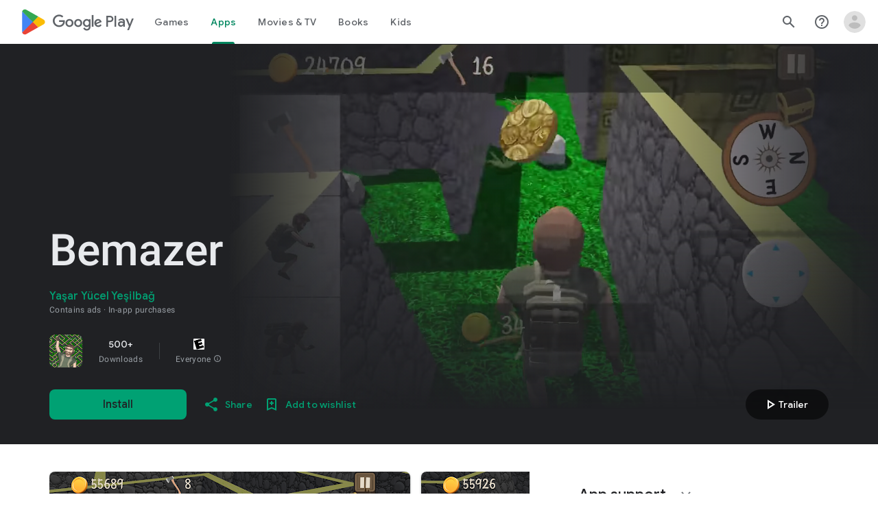

--- FILE ---
content_type: text/plain; charset=utf-8
request_url: https://play.google.com/play/log?format=json&authuser&proto_v2=true
body_size: -435
content:
["900000","1769513792066"]